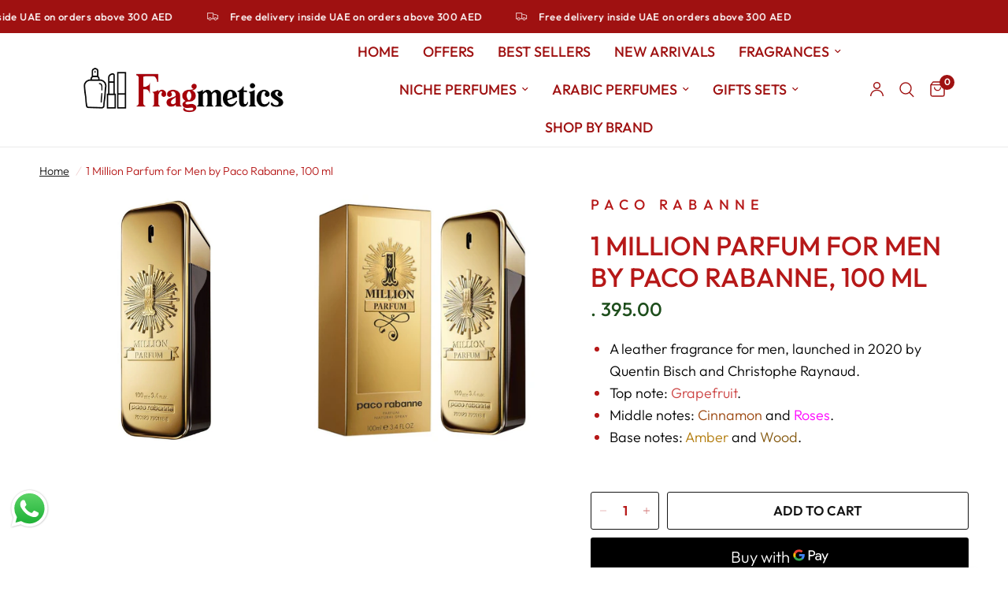

--- FILE ---
content_type: image/svg+xml
request_url: https://judgeme-public-images.imgix.net/judgeme/medals-mono/tran/diamond.svg?auto=format
body_size: 16924
content:
<?xml version="1.0" encoding="utf-8"?>
<svg xmlns="http://www.w3.org/2000/svg" width="108" height="108" viewBox="0 0 108 108" fill="none">
<path d="M73.4953 100.499C73.4328 100.499 73.3716 100.481 73.3196 100.447C73.2676 100.413 73.2272 100.364 73.2036 100.306C73.187 100.268 73.1781 100.228 73.1775 100.186C73.1769 100.145 73.1846 100.104 73.2001 100.066C73.2156 100.027 73.2386 99.9925 73.2678 99.963C73.297 99.9335 73.3319 99.91 73.3703 99.8939C78.1493 97.8624 81.7927 95.7999 84.8317 93.4075C86.1128 92.495 87.3247 91.4908 88.4576 90.4031C88.93 89.9769 89.3988 89.5472 89.8781 89.1278C90.3609 88.6466 90.8437 88.1172 91.3125 87.6016C91.58 87.3094 91.8439 87.0138 92.1148 86.7251L93.2332 85.5082C93.452 85.2435 93.6673 84.9582 93.8827 84.6695L96.2201 81.5758L98.2449 78.2759C98.429 77.9802 98.6131 77.6812 98.7833 77.3753L99.4987 75.904C99.6654 75.5603 99.846 75.2165 100.009 74.8728C100.322 74.2334 100.634 73.5975 100.926 72.9478L102.062 69.8541C102.124 69.672 102.197 69.4863 102.267 69.3042C102.388 68.981 102.513 68.6545 102.614 68.3245L103.031 66.7295C103.125 66.348 103.225 65.9698 103.326 65.5883C103.507 64.9008 103.673 64.2133 103.837 63.543L104.333 60.2981C104.336 60.2541 104.348 60.2111 104.368 60.1718C104.388 60.1326 104.417 60.098 104.451 60.0703C104.486 60.0426 104.526 60.0224 104.569 60.0109C104.612 59.9994 104.657 59.997 104.701 60.0037C104.745 60.0105 104.787 60.0262 104.825 60.05C104.862 60.0738 104.894 60.1051 104.919 60.1419C104.943 60.1787 104.96 60.2201 104.967 60.2636C104.975 60.3071 104.973 60.3516 104.962 60.3943L104.458 63.6564C104.306 64.368 104.111 65.0589 103.941 65.7464C103.84 66.1245 103.739 66.5026 103.646 66.8808L103.229 68.4826C103.132 68.8264 103 69.1701 102.882 69.5138C102.812 69.6926 102.746 69.8576 102.68 70.0535L101.534 73.1472C101.235 73.8347 100.916 74.4672 100.6 75.1134C100.43 75.4572 100.252 75.8009 100.093 76.1447L99.3702 77.6331C99.1861 77.9768 98.9951 78.269 98.8041 78.5749L96.7654 81.8955L94.414 85.0132C94.1918 85.3089 93.9695 85.6045 93.7194 85.8863L92.5872 87.1651C92.3163 87.4538 92.0523 87.746 91.7884 88.0347C91.316 88.5538 90.8263 89.0935 90.3157 89.5988C89.826 90.0285 89.3606 90.4547 88.8918 90.8809C87.7418 91.9832 86.5113 93 85.2102 93.9231C82.1434 96.3293 78.455 98.4295 73.6204 100.485C73.58 100.498 73.5375 100.502 73.4953 100.499Z" fill="black"/>
<path d="M104.471 78C105.107 76.8149 105.555 75.6298 105.465 74.4786C105.448 73.4324 105.05 72.423 104.337 71.6174C103.832 71.0973 103.188 70.7117 102.472 70.5C102.231 71.0415 102.07 71.611 101.992 72.193C101.928 72.6946 101.928 73.2015 101.992 73.7032C102.027 74.289 102.156 74.8665 102.375 75.4165C102.793 76.4491 103.521 77.3464 104.471 78Z" fill="black"/>
<path d="M99.9436 73.6759C100.858 73.2949 101.591 72.5671 101.988 71.6462C102.209 71.1868 102.364 70.6977 102.449 70.1938C101.77 70.0173 101.066 69.9608 100.368 70.0267C99.0973 70.1583 97.8972 70.6858 96.9319 71.5372C96.348 71.9594 95.8265 72.4644 95.3832 73.0368C95.4938 73.084 97.5492 74.6635 99.9436 73.6759Z" fill="black"/>
<path d="M101.763 82C103.226 79.8562 103.299 77.2842 102.207 75.7568C101.808 75.2041 101.274 74.7704 100.661 74.5C100.393 75.0101 100.196 75.5565 100.075 76.1233C99.8587 77.1765 99.8768 78.2668 100.128 79.3116C100.41 80.3527 100.978 81.2866 101.763 82Z" fill="black"/>
<path d="M97.7074 77.83C99.8683 77.1413 100.369 75.0097 100.43 74.8444C99.792 74.6185 99.1186 74.502 98.4395 74.5C97.2006 74.507 95.9941 74.8846 94.985 75.5813C94.3921 75.9295 93.8475 76.3496 93.3644 76.8313C93.4639 76.8968 95.3084 78.5187 97.7074 77.83Z" fill="black"/>
<path d="M98.8847 86C100.555 84.1653 100.838 81.7993 99.894 80.3035C99.5456 79.7564 99.05 79.3065 98.4576 79C98.1418 79.4456 97.8926 79.9303 97.7171 80.4404C97.3996 81.3877 97.3205 82.3921 97.4863 83.3734C97.6715 84.3593 98.1576 85.2724 98.8847 86Z" fill="black"/>
<path d="M95.4812 81.4307C97.6277 80.9864 98.3431 79.1365 98.4111 78.9906C97.8125 78.7368 97.1683 78.5778 96.5079 78.521C95.2995 78.4244 94.0871 78.6628 93.0378 79.2032C92.4326 79.4754 91.8648 79.8086 91.3457 80.1963C91.4351 80.2598 93.0736 81.8463 95.4812 81.4307Z" fill="black"/>
<path d="M95.5135 90C97.3336 88.3181 97.8201 85.987 97.0501 84.4195C96.7611 83.8459 96.3191 83.3561 95.7691 83C94.7584 84.2049 94.2662 85.7359 94.3935 87.2787C94.4828 88.2714 94.8721 89.2173 95.5135 90Z" fill="black"/>
<path d="M92.4792 84.9808C94.4613 84.6954 95.3088 82.8791 95.3831 82.7313C94.8613 82.4233 94.2903 82.2064 93.6948 82.0901C92.5998 81.8882 91.4688 82.0278 90.4567 82.4896C89.8834 82.7272 89.3359 83.0219 88.8224 83.3692C88.9068 83.4431 90.2507 85.2024 92.4792 84.9808Z" fill="black"/>
<path d="M91.669 93.5001C92.5581 92.8116 93.2281 91.8789 93.5973 90.8156C93.9353 89.9264 93.9588 88.948 93.6637 88.0436C93.4384 87.4413 93.0589 86.9089 92.5633 86.5001C91.4709 87.6158 90.8535 89.1128 90.8411 90.6756C90.8362 91.6779 91.124 92.6597 91.669 93.5001Z" fill="black"/>
<path d="M89.7804 88.5C91.7514 88.3813 92.7732 86.6602 92.8598 86.5136C92.372 86.1528 91.8259 85.88 91.2456 85.7072C90.1797 85.4009 89.0458 85.435 87.9999 85.8049C87.4121 86.0012 86.8429 86.2501 86.2991 86.5485C86.3718 86.6288 87.5392 88.5139 89.7804 88.5Z" fill="black"/>
<path d="M87.8694 96.5001C88.3236 96.1895 88.7428 95.8312 89.1195 95.4316C89.4467 95.0407 89.7189 94.6078 89.9289 94.1446C90.3294 93.3406 90.4388 92.4245 90.2388 91.55C90.0799 90.9633 89.7675 90.4286 89.3331 90.0001C88.1905 90.9469 87.4713 92.3027 87.3321 93.7724C87.238 94.7142 87.4248 95.6626 87.8694 96.5001Z" fill="black"/>
<path d="M86.3173 91.499C88.1371 91.5438 89.2376 90.2105 89.3271 90.0939C88.9096 89.7587 88.4307 89.4917 87.9117 89.3046C85.6643 88.5064 83.6688 89.5199 83.271 89.6036C83.3307 89.6903 84.2522 91.3375 86.3173 91.499Z" fill="black"/>
<path d="M84.1409 99.0001C85.0339 98.5297 85.7702 97.8135 86.261 96.9378C86.7049 96.2175 86.8846 95.3679 86.7699 94.5318C86.6691 93.9675 86.4203 93.4393 86.0486 93.0001C85.4678 93.3881 84.9732 93.8896 84.5953 94.4738C84.2174 95.058 83.9641 95.7125 83.851 96.3972C83.6888 97.2742 83.7896 98.1791 84.1409 99.0001Z" fill="black"/>
<path d="M82.6068 93.9788C84.4486 94.1739 85.6938 92.9609 85.7944 92.8542C85.4066 92.4912 84.9501 92.1901 84.4451 91.9643C82.2322 90.9738 80.151 91.8668 79.7383 91.9277C79.7764 91.9856 80.5846 93.7198 82.6068 93.9788Z" fill="black"/>
<path d="M80.4694 101C82.2647 100.062 83.383 98.4585 83.262 96.9923C83.2145 96.4547 83.0237 95.9395 82.7094 95.5C82.1349 95.8101 81.6307 96.2349 81.2285 96.7478C80.8262 97.2608 80.5344 97.8509 80.3713 98.4813C80.1715 99.314 80.2054 100.185 80.4694 101Z" fill="black"/>
<path d="M79.4083 96.4418C80.0066 96.5463 80.6205 96.5099 81.2027 96.3354C81.785 96.1609 82.3199 95.853 82.7663 95.4355C82.406 94.9763 81.9707 94.5833 81.4792 94.2738C79.3426 92.9419 77.0785 93.704 76.7102 93.8409C76.754 93.926 77.392 95.9942 79.4083 96.4418Z" fill="black"/>
<path d="M54.5774 103.999C48.8373 104.029 43.1386 103.025 37.7519 101.035C34.0811 99.8111 30.352 97.8855 26.0231 94.9832L23.3737 92.9991C22.7928 92.575 22.2441 92.1084 21.732 91.603C21.4509 91.3382 21.1698 91.0734 20.8751 90.8224C19.5805 89.683 18.3676 88.4535 17.2454 87.143C16.9232 86.7991 16.5976 86.4209 16.272 86.0667C16.2356 86.0385 16.2058 86.0025 16.1847 85.9615C16.1635 85.9205 16.1516 85.8753 16.1498 85.8291C16.1479 85.783 16.1562 85.737 16.1739 85.6944C16.1917 85.6518 16.2185 85.6136 16.2526 85.5825C16.2866 85.5514 16.327 85.5282 16.371 85.5144C16.4149 85.5007 16.4613 85.4967 16.507 85.5029C16.5526 85.5091 16.5963 85.5252 16.6351 85.5501C16.6738 85.575 16.7067 85.6082 16.7313 85.6472C17.0603 86.0094 17.3871 86.3716 17.7115 86.7338C18.815 88.022 20.0072 89.2308 21.2795 90.3513C21.5846 90.6126 21.8725 90.8843 22.1604 91.156C22.6533 91.6415 23.1815 92.0898 23.7404 92.497L26.3865 94.4812C30.6502 97.3387 34.3348 99.23 37.961 100.434C45.8442 103.387 54.7556 104.12 63.7253 102.562C63.7658 102.555 63.8073 102.556 63.8475 102.565C63.8877 102.573 63.9257 102.59 63.9595 102.614C63.9932 102.637 64.022 102.668 64.0441 102.702C64.0663 102.737 64.0814 102.776 64.0886 102.817C64.0958 102.857 64.095 102.899 64.0861 102.939C64.0773 102.979 64.0606 103.018 64.037 103.051C64.0135 103.085 63.9835 103.114 63.9488 103.136C63.9142 103.159 63.8755 103.174 63.835 103.181C60.7781 103.719 57.6809 103.993 54.5774 103.999Z" fill="black"/>
<path d="M46.9346 107.847C47.6124 107.96 48.3022 108.01 48.9924 107.998C49.6309 107.946 50.2588 107.822 50.8601 107.628C51.9253 107.323 52.8357 106.709 53.4369 105.89C53.8136 105.323 54.008 104.679 53.9997 104.025C52.1631 103.881 50.3347 104.367 48.9083 105.378C47.9836 106.015 47.297 106.873 46.9346 107.847Z" fill="black"/>
<path d="M49.9789 102.628C51.5299 104.32 53.8119 103.986 54 103.95C53.9554 103.237 53.7922 102.537 53.5173 101.881C52.3071 99.0492 49.6134 98.2687 49.1733 98.0001C49.1591 98.1199 48.3322 100.599 49.9789 102.628Z" fill="black"/>
<path d="M42.3925 106.713C42.9749 106.887 43.5804 106.984 44.1914 107C44.7523 106.995 45.3104 106.926 45.8541 106.797C46.82 106.594 47.6807 106.082 48.2881 105.348C48.67 104.835 48.8996 104.235 48.9532 103.611C48.1594 103.461 47.3414 103.463 46.5486 103.618C45.7558 103.773 45.0048 104.078 44.3411 104.514C43.4773 105.053 42.8 105.817 42.3925 106.713Z" fill="black"/>
<path d="M45.1709 101.868C46.5233 103.6 48.7619 103.509 48.9505 103.495C48.9708 102.822 48.8745 102.151 48.6658 101.511C47.7547 98.706 45.1887 97.798 44.7937 97.5001C44.7687 97.5947 43.7366 99.8875 45.1709 101.868Z" fill="black"/>
<path d="M37.3458 105.504C38.4663 105.972 39.6979 106.113 40.8962 105.91C41.9051 105.789 42.8392 105.32 43.536 104.585C43.9839 104.069 44.2859 103.443 44.4112 102.773C43.6149 102.527 42.7762 102.446 41.9471 102.535C41.118 102.624 40.3159 102.88 39.5904 103.288C38.6432 103.797 37.8639 104.566 37.3458 105.504Z" fill="black"/>
<path d="M40.9132 100.622C42.0444 102.377 44.1838 102.5 44.3665 102.5C44.4477 101.87 44.418 101.232 44.2786 100.611C43.6709 97.8842 41.3031 96.7864 40.9413 96.5001C40.7176 96.9303 40.559 97.3895 40.4705 97.8637C40.2505 98.8042 40.4089 99.7907 40.9132 100.622Z" fill="black"/>
<path d="M32.8037 103.327C33.3352 103.608 33.9161 103.798 34.5189 103.887C35.0699 103.985 35.6317 104.02 36.1917 103.989C37.1741 103.968 38.1173 103.623 38.8563 103.016C39.337 102.584 39.6866 102.04 39.8691 101.439C39.1263 101.143 38.3267 100.994 37.52 101C36.7132 101.007 35.9164 101.168 35.1789 101.475C34.2192 101.873 33.3968 102.515 32.8037 103.327Z" fill="black"/>
<path d="M36.6813 99.3971C37.5771 101.171 39.5589 101.48 39.7353 101.5C39.8722 100.908 39.9044 100.298 39.8304 99.6956C39.5114 97.0696 37.4109 95.7582 37.0783 95.5C36.836 95.8892 36.6476 96.3088 36.5184 96.7476C36.2284 97.619 36.2867 98.5669 36.6813 99.3971Z" fill="black"/>
<path d="M28.2617 101.011C30.4006 102.265 32.7819 102.312 34.1828 101.235C34.6943 100.832 35.0892 100.301 35.3271 99.6965C34.6337 99.3208 33.8702 99.0912 33.084 99.0221C32.2978 98.9531 31.5057 99.046 30.7571 99.295C29.782 99.6259 28.9181 100.22 28.2617 101.011Z" fill="black"/>
<path d="M32.502 97.4922C33.1607 99.4375 34.929 99.9601 35.0792 100C35.2568 99.3956 35.3401 98.7607 35.3255 98.1237C35.2615 95.3655 33.4965 93.7469 33.1767 93.5001C33.1351 93.569 31.8017 95.3873 32.502 97.4922Z" fill="black"/>
<path d="M24.2242 98.3813C26.0679 99.5848 28.2289 99.8411 29.6066 99.0346C30.1079 98.7334 30.5144 98.315 30.785 97.8217C30.1838 97.4497 29.5062 97.1964 28.7945 97.0775C28.0829 96.9587 27.3524 96.9768 26.6486 97.1309C25.7331 97.3367 24.8951 97.7688 24.2242 98.3813Z" fill="black"/>
<path d="M28.3784 95.0106C28.8991 96.8113 30.6973 97.453 30.8535 97.5C31.0902 96.9832 31.2335 96.431 31.2771 95.8673C31.4541 93.3947 29.7253 91.762 29.4337 91.5C29.3712 91.5705 27.8334 93.0454 28.3784 95.0106Z" fill="black"/>
<path d="M20.6915 95.6216C22.2945 96.9079 24.2181 97.3673 25.5454 96.6861C26.0349 96.4219 26.4485 96.0393 26.7476 95.5741C26.4783 95.4379 25.0581 94.234 23.0351 94.554C22.1677 94.6845 21.3553 95.0546 20.6915 95.6216Z" fill="black"/>
<path d="M24.7818 92.8644C24.9062 93.4432 25.1831 93.9856 25.5885 94.4448C25.994 94.904 26.5157 95.2662 27.1087 95.5001C27.4009 95.0179 27.5966 94.4921 27.6867 93.9473C28.1118 91.5398 26.4822 89.7827 26.1951 89.5001C26.1317 89.575 24.4089 90.8928 24.7818 92.8644Z" fill="black"/>
<path d="M17.1588 92.538C18.7737 94.1684 20.7318 94.9721 22.3142 94.2103C22.8697 93.9534 23.3535 93.5508 23.7196 93.0408C23.3225 92.7073 22.8981 92.4116 22.4515 92.1571C21.638 91.6744 20.7097 91.4495 19.7781 91.5095C18.8294 91.5801 17.9201 91.9372 17.1588 92.538Z" fill="black"/>
<path d="M21.7118 90.2203C21.782 91.0026 22.0924 91.7393 22.5957 92.3182C22.8628 92.5985 23.1729 92.829 23.5128 93C23.7986 92.5456 24.0059 92.0413 24.1253 91.5105C24.2667 90.7308 24.2565 89.929 24.0955 89.1536C23.9344 88.3782 23.6258 87.6455 23.1883 87C23.1221 87.0734 21.5562 88.2378 21.7118 90.2203Z" fill="black"/>
<path d="M10.633 77.9931C10.5711 77.9932 10.5104 77.9765 10.4579 77.9449C10.4055 77.9132 10.3634 77.868 10.3364 77.8144L8.84652 74.8406C8.76435 74.6653 8.67502 74.4968 8.58927 74.325C8.42134 73.9984 8.25699 73.6683 8.1105 73.3349L7.51739 71.7775C7.37805 71.3993 7.23513 71.0246 7.08864 70.6499C6.83496 69.9898 6.58128 69.3298 6.35261 68.6628L5.49511 65.4484C5.44509 65.2559 5.39507 65.0703 5.34147 64.8812C5.24501 64.5374 5.15211 64.1936 5.08065 63.8292L4.30175 58.92L4.03735 53.9454C4.03735 53.5638 4.06236 53.1994 4.0838 52.8384L4.30175 48.9708C4.37678 48.242 4.49469 47.5235 4.60902 46.8291C4.67334 46.4474 4.73408 46.0624 4.79124 45.6774C5.00473 44.1177 5.34399 42.5763 5.80596 41.0672C5.97388 40.4518 6.14538 39.8365 6.29902 39.2142C7.52811 35.6732 9.28599 31.1318 12.0157 27.1474C12.0387 27.112 12.0687 27.0813 12.1042 27.0573C12.1396 27.0332 12.1797 27.0162 12.222 27.0073C12.2644 26.9983 12.3082 26.9976 12.3508 27.0052C12.3935 27.0128 12.4341 27.0286 12.4704 27.0515C12.5066 27.0744 12.5377 27.1041 12.5618 27.1388C12.5859 27.1735 12.6026 27.2124 12.6109 27.2534C12.6191 27.2944 12.6187 27.3365 12.6098 27.3773C12.6009 27.4182 12.5835 27.4569 12.5588 27.4912C9.86124 31.4172 8.12479 35.9104 6.91357 39.3861C6.76708 39.9843 6.59557 40.6065 6.42407 41.2288C5.97327 42.7104 5.64003 44.2228 5.42722 45.753C5.37006 46.1518 5.30575 46.5403 5.24143 46.9287C5.13067 47.6163 5.01276 48.3211 4.94131 49.0155L4.74122 52.8728C4.71978 53.2166 4.69835 53.581 4.69477 53.9316L4.9556 58.8581L5.73092 63.7226C5.79524 64.0492 5.88813 64.3861 5.98103 64.723C6.03462 64.9121 6.08822 65.1046 6.13467 65.2972L6.9886 68.4875C7.20655 69.1269 7.45665 69.7801 7.70318 70.4333C7.8461 70.808 7.99259 71.1862 8.13194 71.5644L8.72147 73.1114C8.85724 73.4208 9.01802 73.7371 9.17881 74.0534L9.4432 74.5759L10.9295 77.5497C10.9528 77.5975 10.9633 77.6502 10.96 77.7029C10.9566 77.7557 10.9396 77.8068 10.9105 77.8516C10.8813 77.8964 10.841 77.9334 10.7932 77.9593C10.7453 77.9853 10.6915 77.9993 10.6366 78L10.633 77.9931Z" fill="black"/>
<path d="M0.504639 63.5C0.61987 64.6934 1.10345 65.8293 1.89604 66.7681C2.51595 67.5814 3.41922 68.1653 4.44926 68.4185C5.15137 68.5576 5.88027 68.5181 6.56071 68.3041C6.3863 67.4991 6.03871 66.736 5.53926 66.0616C5.03981 65.3873 4.39901 64.8158 3.65616 64.3824C2.72097 63.8033 1.62468 63.4964 0.504639 63.5Z" fill="black"/>
<path d="M6.58189 64.1872C5.46884 66.2117 6.45428 68.3265 6.54644 68.5001C7.19473 68.237 7.79415 67.8629 8.31881 67.3938C10.63 65.3404 10.4669 62.5062 10.5981 62.0001C10.5059 62.0181 7.8899 61.9856 6.58189 64.1872Z" fill="black"/>
<path d="M0 58.5C0.013025 59.7152 0.38553 60.902 1.07446 61.9234C1.60528 62.8018 2.44185 63.4742 3.43829 63.8233C4.12288 64.0283 4.85219 64.0554 5.5514 63.9021C5.46297 63.0736 5.19772 62.2713 4.77204 61.5447C4.34637 60.8181 3.76932 60.1826 3.07655 59.6776C2.18804 59.0151 1.12133 58.6068 0 58.5Z" fill="black"/>
<path d="M5.81889 59.6258C4.48121 61.3634 5.27335 63.3358 5.34061 63.5001C6.03043 63.3207 6.68116 63.0371 7.26493 62.6615C9.82445 61.0279 9.98138 58.445 10.0935 58.0089C9.5532 57.9808 9.01118 58.0203 8.48303 58.1263C7.41335 58.3002 6.45931 58.8372 5.81889 59.6258Z" fill="black"/>
<path d="M0.00348406 53.5001C-0.069988 55.9265 1.02541 58.0241 2.6418 58.7146C3.24028 58.9667 3.89704 59.0542 4.54205 58.9678C4.53781 58.1938 4.37299 57.4289 4.05771 56.7199C3.74243 56.011 3.28333 55.3729 2.70859 54.8448C1.94866 54.1617 1.01307 53.6966 0.00348406 53.5001Z" fill="black"/>
<path d="M5.51898 55.2877C4.09221 56.8533 4.63439 58.8355 4.68432 59.0001C5.33934 58.8844 5.96886 58.6652 6.54626 58.3517C7.35196 57.8848 8.041 57.2594 8.56615 56.5183C9.09131 55.7772 9.44017 54.938 9.58884 54.058C9.47113 54.0547 7.06703 53.6011 5.51898 55.2877Z" fill="black"/>
<path d="M0.542001 48.5001C0.317128 50.9707 1.11781 53.2015 2.66126 54.0598C3.23998 54.3706 3.88838 54.5215 4.54202 54.4976C4.49773 54.1501 4.75667 51.9228 3.11782 50.1228C2.42419 49.3478 1.53206 48.7857 0.542001 48.5001Z" fill="black"/>
<path d="M5.72318 50.493C4.28503 51.8811 4.51962 53.8459 4.62161 54.0001C5.22483 53.9453 5.81381 53.7876 6.36235 53.5341C7.151 53.1512 7.84714 52.6058 8.40375 51.9349C8.96037 51.2639 9.3645 50.483 9.58884 49.6448C9.48004 49.6314 7.31432 48.9977 5.72318 50.493Z" fill="black"/>
<path d="M1.16049 43.5C0.722347 45.7999 1.2358 47.9543 2.71797 48.9115C3.2515 49.2556 3.86565 49.4582 4.50136 49.5C4.46713 49.1618 4.91212 47.0986 3.50526 45.2621C2.90662 44.4689 2.09402 43.8582 1.16049 43.5Z" fill="black"/>
<path d="M6.04908 46.2291C4.40094 47.4328 4.4913 49.33 4.58527 49.5001C5.20197 49.5008 5.81389 49.4003 6.39244 49.2033C7.23642 48.8994 8.0019 48.4355 8.63942 47.8416C9.27693 47.2478 9.7723 46.5371 10.0935 45.7556C9.99593 45.7456 7.83817 44.9454 6.04908 46.2291Z" fill="black"/>
<path d="M2.8401 38.5C2.23214 40.8277 2.47004 43.0899 3.80822 44.2229C4.27468 44.6278 4.82736 44.8952 5.41405 45C5.49586 44.4646 5.54114 43.9233 5.54952 43.3804C5.57491 42.3751 5.33632 41.3829 4.86225 40.5226C4.3762 39.6515 3.67492 38.95 2.8401 38.5Z" fill="black"/>
<path d="M7.23111 41.5917C6.53124 42.0803 6.0022 42.7989 5.72526 43.637C5.58982 44.0667 5.53264 44.5198 5.55677 44.9721C6.14525 45.0374 6.74004 44.9882 7.31184 44.827C8.12711 44.5699 8.88406 44.1387 9.53604 43.5599C10.188 42.9811 10.7212 42.2669 11.1028 41.4615C10.9834 41.4206 9.04234 40.3644 7.23111 41.5917Z" fill="black"/>
<path d="M4.11036 34.5C3.22414 36.5123 3.3218 38.5246 4.65294 39.6716C5.1071 40.0726 5.66532 40.358 6.27346 40.5C6.42781 40.0345 6.5118 39.5514 6.52305 39.0646C6.64116 38.176 6.4804 37.2747 6.06005 36.4687C5.62615 35.6534 4.94961 34.9702 4.11036 34.5Z" fill="black"/>
<path d="M8.41474 37.3929C7.69717 37.7735 7.13097 38.4032 6.81471 39.1724C6.67171 39.5699 6.58615 39.9871 6.56079 40.4105C7.11269 40.5221 7.67946 40.5295 8.23386 40.4322C8.77716 40.3349 9.29912 40.1368 9.77476 39.8474C10.2086 39.6124 10.6129 39.3227 10.9783 38.9847C11.4183 38.5856 11.8002 38.1223 12.1122 37.6095C12.0252 37.5662 10.2582 36.4147 8.41474 37.3929Z" fill="black"/>
<path d="M6.28077 30.5C5.83071 31.351 5.58063 32.3028 5.55139 33.276C5.56988 34.1155 5.85505 34.9243 6.36145 35.5735C6.71907 35.9973 7.17493 36.3165 7.68466 36.5C8.16524 35.2395 8.203 33.8403 7.79116 32.5532C7.48598 31.7303 6.96155 31.0174 6.28077 30.5Z" fill="black"/>
<path d="M9.54127 33.7404C9.15197 33.8989 8.7974 34.1275 8.49646 34.4142C8.26502 34.6644 8.07047 34.9444 7.91834 35.2462C7.7476 35.5904 7.63025 35.957 7.57007 36.3343C8.09649 36.4765 8.64469 36.5278 9.18952 36.4859C10.1853 36.3752 11.1259 35.9853 11.8956 35.3641C12.3576 35.0398 12.7703 34.6542 13.1215 34.2188C13.0274 34.175 11.415 33.0094 9.54127 33.7404Z" fill="black"/>
<path d="M18.4835 19.9999C18.4096 20 18.338 19.974 18.2808 19.9264C18.249 19.8994 18.2228 19.8662 18.2037 19.8288C18.1845 19.7914 18.1729 19.7505 18.1693 19.7085C18.1658 19.6664 18.1705 19.6241 18.1832 19.584C18.1958 19.5438 18.2162 19.5066 18.243 19.4745C18.8604 18.7544 19.5275 18.0801 20.239 17.4568L20.6307 17.1066C20.9296 16.8438 21.2147 16.5706 21.4999 16.3009C22.0126 15.791 22.5516 15.3092 23.1146 14.8577C23.481 14.5868 23.8429 14.3089 24.2002 14.024C25.5854 12.9077 27.0456 11.8917 28.5701 10.9836L29.9856 10.1324C30.457 9.81643 30.9534 9.54108 31.4697 9.3092L34.4311 7.85201C35.0729 7.52405 35.7378 7.24539 36.4203 7.01833C36.7638 6.88873 37.1452 6.75912 37.5025 6.6155C37.8597 6.47189 38.1896 6.3668 38.5091 6.23719C39.2127 5.9467 39.9375 5.71247 40.6769 5.53662C49.537 3.00756 58.6068 2.82891 66.8863 5.02871C66.967 5.05008 67.036 5.10323 67.0782 5.17647C67.1204 5.24972 67.1323 5.33706 67.1114 5.41928C67.0904 5.50149 67.0383 5.57186 66.9664 5.61488C66.8946 5.65791 66.8089 5.67008 66.7283 5.64871C58.5552 3.47694 49.5989 3.65208 40.828 6.16013C40.113 6.33166 39.4124 6.56005 38.7324 6.84319C38.3888 6.97279 38.0453 7.1024 37.7189 7.2215C37.3925 7.34059 36.9974 7.49822 36.6264 7.62783C35.9643 7.84203 35.3189 8.10665 34.6957 8.41947L31.7033 9.89068C31.2125 10.1126 30.7403 10.375 30.2913 10.6753L28.8759 11.551C27.3763 12.4468 25.9402 13.4488 24.5781 14.5495C24.2345 14.8262 23.8635 15.1029 23.5028 15.3726C22.9533 15.8111 22.4269 16.2788 21.9259 16.7738C21.6373 17.0505 21.3453 17.3237 21.0464 17.59L20.6616 17.9402C19.973 18.5449 19.3256 19.1968 18.724 19.8913C18.6942 19.9263 18.6572 19.9542 18.6156 19.973C18.5741 19.9918 18.529 20.001 18.4835 19.9999Z" fill="black"/>
<path d="M28.9842 5.50006C26.5592 6.78305 25.0419 8.95671 25.2532 10.9678C25.3398 11.7029 25.6107 12.4028 26.0396 13.0001C26.3237 12.7102 28.4645 11.5863 29.0916 8.90722C29.3631 7.78299 29.3259 6.60418 28.9842 5.50006Z" fill="black"/>
<path d="M30.1529 11.5875C27.9715 11.1266 26.3252 12.627 26.2429 12.8211C26.6654 13.3397 27.1765 13.7774 27.752 14.1136C28.5898 14.5907 29.5181 14.8831 30.4758 14.9715C31.4335 15.0599 32.3989 14.9423 33.3083 14.6264C33.25 14.519 32.5126 12.1107 30.1529 11.5875Z" fill="black"/>
<path d="M33.6645 3.5C31.0563 4.56168 29.2343 6.46916 29.2716 8.4545C29.2906 9.17577 29.5049 9.88024 29.8938 10.5C30.2142 10.2452 32.5579 9.33215 33.4596 6.82305C33.8464 5.754 33.9173 4.60465 33.6645 3.5Z" fill="black"/>
<path d="M34.105 9.67827C32.0832 9.04041 30.3781 10.306 30.2804 10.4882C30.637 11.0122 31.083 11.4692 31.5979 11.8382C32.3541 12.3613 33.2118 12.7191 34.1152 12.8883C35.0185 13.0575 35.9473 13.0344 36.8411 12.8203C36.8007 12.7225 36.3054 10.3904 34.105 9.67827Z" fill="black"/>
<path d="M38.3053 2.00012C35.8231 2.76166 33.9614 4.30782 33.8231 6.11111C33.7741 6.76091 33.906 7.4115 34.2061 8.00012C34.5252 7.80232 36.7628 7.15617 37.823 4.98364C38.2815 4.05084 38.4486 3.01699 38.3053 2.00012Z" fill="black"/>
<path d="M38.3507 7.82879C37.4801 7.46085 36.515 7.39982 35.6069 7.65529C35.1371 7.77184 34.6974 7.99094 34.3177 8.29762C34.634 8.89146 35.0511 9.42274 35.5492 9.86652C36.2826 10.4931 37.1352 10.9561 38.0527 11.2263C38.9703 11.4964 39.9326 11.5676 40.8785 11.4354C40.8425 11.3173 40.5616 8.80705 38.3507 7.82879Z" fill="black"/>
<path d="M43.398 1.00006C41.0404 1.52705 39.2048 2.83117 38.9118 4.62226C38.8045 5.25238 38.8637 5.8993 39.0836 6.50006C39.5892 6.32603 40.0811 6.11533 40.5554 5.86968C41.4433 5.4188 42.1812 4.72399 42.6806 3.86847C43.1876 2.99827 43.4362 2.00401 43.398 1.00006Z" fill="black"/>
<path d="M42.794 6.45859C41.9846 6.04733 41.0578 5.90739 40.158 6.06053C39.6958 6.1352 39.2541 6.30033 38.8597 6.54588C39.1115 7.1157 39.4645 7.6381 39.9027 8.08923C40.559 8.72379 41.3427 9.2205 42.2051 9.54847C43.0675 9.87645 43.9902 10.0287 44.9158 9.99571C44.8906 9.87001 44.8367 7.5515 42.794 6.45859Z" fill="black"/>
<path d="M48.4486 0C47.3135 0.104686 46.2181 0.453302 45.2442 1.01971C44.8322 1.26962 44.4635 1.57924 44.1512 1.93746C43.8688 2.29914 43.6577 2.70687 43.5281 3.14072C43.3597 3.75005 43.3597 4.39067 43.5281 5C44.0653 4.88515 44.5889 4.71889 45.0911 4.50374C46.0389 4.14729 46.8586 3.53706 47.4517 2.74643C48.0498 1.93959 48.3955 0.987147 48.4486 0Z" fill="black"/>
<path d="M47.211 5.62395C46.6624 5.26906 46.018 5.05681 45.3469 5.00995C44.6759 4.96309 44.0035 5.08338 43.4019 5.35793C43.5903 5.89737 43.8822 6.40216 44.264 6.84894C44.8456 7.47714 45.561 7.9916 46.3669 8.3613C47.1728 8.731 48.0526 8.94829 48.9533 9.00006C48.9352 8.89825 49.0975 6.79639 47.211 5.62395Z" fill="black"/>
<path d="M53.4953 0C50.9869 0.0383721 48.8508 0.959303 48.1926 2.66163C47.9573 3.24839 47.8874 3.88117 47.9896 4.5C48.5514 4.44506 49.1029 4.3207 49.6292 4.13023C50.6275 3.8688 51.5225 3.34406 52.2054 2.61977C52.8968 1.87907 53.3446 0.969795 53.4953 0V0Z" fill="black"/>
<path d="M51.7386 5.25436C51.139 4.77542 50.3865 4.50912 49.6071 4.50006C49.212 4.51651 48.8215 4.58929 48.4486 4.71602C48.5626 5.2274 48.7709 5.71501 49.0637 6.15577C49.3548 6.5885 49.7214 6.96967 50.1473 7.28253C50.9588 7.91811 51.9293 8.33792 52.9622 8.50006C52.9622 8.40617 53.2876 6.49067 51.7386 5.25436Z" fill="black"/>
<path d="M58.0373 0.0368138C56.9597 -0.0716726 55.8708 0.0603767 54.8539 0.422862C53.9973 0.789271 53.2936 1.42582 52.8569 2.22914C52.5819 2.77967 52.4562 3.38919 52.4919 4C54.0034 3.97264 55.457 3.43112 56.599 2.46998C57.3098 1.81013 57.8093 0.96527 58.0373 0.0368138Z" fill="black"/>
<path d="M55.9457 4.9518C54.5351 3.54757 52.6447 4.10926 52.486 4.11954C52.5575 4.67082 52.7322 5.20553 53.0019 5.69845C53.5827 6.78416 54.4738 7.3253 55.2566 7.81507C55.7794 8.11663 56.3441 8.3472 56.9342 8.50006C56.9414 8.40074 57.4681 6.41084 55.9457 4.9518Z" fill="black"/>
<path d="M62.0747 0.636431C60.0861 0.154404 58.225 1.00402 57.4564 2.33913C57.1824 2.83748 57.0348 3.40259 57.028 3.97941C58.341 4.10099 59.6479 3.68256 60.6781 2.81075C61.3352 2.24746 61.8211 1.49111 62.0747 0.636431Z" fill="black"/>
<path d="M59.8392 5.03904C58.7575 3.74791 57.1643 4.02507 57.028 4.02507C57.0478 4.55682 57.1527 5.0807 57.3379 5.57306C57.6907 6.47205 58.2935 7.22752 59.0613 7.73282C59.4869 8.03148 59.936 8.28824 60.4034 8.50006C60.422 8.4088 60.9923 6.56676 59.8392 5.03904Z" fill="black"/>
<path d="M104.66 50.5001C104.58 50.4993 104.504 50.4682 104.446 50.413C104.388 50.3578 104.354 50.2826 104.349 50.2029L104.257 48.5665L103.52 43.7358L102.304 39.0009L100.623 34.4094L98.9569 30.9418C98.8066 30.6275 98.6564 30.3132 98.4958 30.0058L97.6523 28.6393C97.4542 28.3181 97.2596 27.9936 97.0615 27.6656C96.6961 27.0575 96.3306 26.4494 95.9413 25.8584C90.7571 18.4382 84.002 12.6408 76.3862 9.09469C76.3489 9.07779 76.3153 9.0536 76.2875 9.02354C76.2596 8.99348 76.2381 8.95816 76.2241 8.91965C76.2101 8.88113 76.2039 8.84021 76.2059 8.79928C76.208 8.75836 76.2182 8.71825 76.2359 8.68132C76.2708 8.60656 76.3338 8.54854 76.4111 8.51977C76.4884 8.49101 76.5739 8.49382 76.6492 8.52758C84.3537 12.1215 91.2045 17.9907 96.457 25.5031C96.8566 26.1112 97.2288 26.7261 97.5977 27.3411C97.7923 27.6827 97.987 27.9902 98.1851 28.3079L99.0286 29.712C99.2028 30.0536 99.3701 30.3645 99.5067 30.6856L101.187 34.1668L102.895 38.8164L104.127 43.5992L104.875 48.4913L104.971 50.1584C104.974 50.2005 104.969 50.2427 104.956 50.2827C104.943 50.3227 104.922 50.3597 104.894 50.3915C104.866 50.4233 104.833 50.4493 104.795 50.4679C104.757 50.4865 104.716 50.4975 104.674 50.5001H104.66Z" fill="black"/>
<path d="M92.8598 14.479C92.0136 13.6841 90.9834 13.0777 89.847 12.7055C88.8725 12.3984 87.8097 12.4367 86.864 12.8129C86.2354 13.0778 85.6927 13.4903 85.2897 14.0095C85.737 14.3506 86.2334 14.6325 86.7646 14.8472C87.7118 15.3153 88.7776 15.5389 89.8503 15.4946C90.9371 15.4269 91.9808 15.0747 92.8598 14.479Z" fill="black"/>
<path d="M87.7977 17.4153C87.725 16.4366 87.272 15.519 86.5274 14.8425C86.1446 14.5015 85.7101 14.2175 85.2386 14.0001C84.8439 14.5842 84.5625 15.2312 84.4077 15.9104C83.8242 18.7299 85.4159 21.1477 85.7261 21.5001C85.8295 21.3909 88.0156 19.9247 87.7977 17.4153Z" fill="black"/>
<path d="M96.3925 18.2816C95.6235 17.4463 94.6527 16.775 93.552 16.3175C92.6023 15.9483 91.5335 15.8994 90.546 16.1799C89.8798 16.3777 89.2848 16.7293 88.8224 17.1986C89.2364 17.5668 89.7063 17.8819 90.2185 18.1348C91.1279 18.6517 92.1735 18.9491 93.2521 18.9975C94.3542 19.0283 95.4435 18.78 96.3925 18.2816Z" fill="black"/>
<path d="M90.8399 20.8833C90.8924 18.6639 89.0765 17.5846 88.9255 17.5001C88.5415 18.0071 88.247 18.5797 88.0553 19.1917C87.3132 21.7562 88.492 24.1414 88.712 24.5001C88.8106 24.4256 90.8136 23.2347 90.8399 20.8833Z" fill="black"/>
<path d="M99.4205 22.4491C98.7784 21.455 97.9264 20.6242 96.9286 20.0191C96.0588 19.531 95.0486 19.3807 94.0808 19.5954C93.4325 19.7552 92.837 20.0899 92.3551 20.5653C92.7103 21.0107 93.1246 21.4021 93.5858 21.7278C94.4001 22.3794 95.3635 22.8027 96.3828 22.9568C97.4215 23.09 98.4755 22.9138 99.4205 22.4491Z" fill="black"/>
<path d="M93.8433 24.0807C94.097 21.8572 92.398 20.6122 92.2645 20.5C91.8433 20.9706 91.5044 21.5155 91.2632 22.1097C90.2985 24.6102 91.2632 27.1107 91.4501 27.5C91.5369 27.4334 93.6063 26.4374 93.8433 24.0807Z" fill="black"/>
<path d="M101.944 26.6733C101.423 25.6863 100.688 24.8326 99.7927 24.1772C99.0035 23.6485 98.0561 23.418 97.1162 23.526C96.4836 23.6172 95.8859 23.8757 95.3832 24.2755C95.6846 24.7231 96.0448 25.1271 96.4538 25.4761C97.0995 25.9984 97.8623 26.636 99.0165 26.8768C99.9915 27.0937 101.007 27.0231 101.944 26.6733Z" fill="black"/>
<path d="M96.3141 28.0039C96.752 25.9384 95.2159 24.6193 95.1031 24.5C94.6561 24.9006 94.282 25.3795 93.9982 25.9145C92.8568 28.171 93.5768 30.608 93.7195 31C93.8257 30.9455 95.8927 30.199 96.3141 28.0039Z" fill="black"/>
<path d="M104.467 31.3076C104.027 30.2126 103.351 29.237 102.489 28.456C101.716 27.8225 100.756 27.4849 99.7702 27.5005C99.1079 27.5331 98.4654 27.7446 97.9065 28.114C98.6871 29.5484 99.9304 30.6526 101.418 31.2332C102.407 31.5616 103.465 31.5874 104.467 31.3076Z" fill="black"/>
<path d="M98.7642 31.9092C99.3614 30.0001 98.008 28.6298 97.9204 28.5001C97.4647 28.8372 97.0703 29.2537 96.7552 29.7307C95.4765 31.7528 95.9633 34.1143 96.0542 34.5001C96.1483 34.4635 98.1605 33.948 98.7642 31.9092Z" fill="black"/>
<path d="M105.981 35.9199C105.684 34.8748 105.167 33.9173 104.471 33.1209C103.829 32.4762 103.003 32.0827 102.128 32.0035C101.539 31.9762 100.954 32.1131 100.43 32.4008C101.001 33.7948 102.012 34.926 103.285 35.5935C104.135 35.9817 105.072 36.0951 105.981 35.9199Z" fill="black"/>
<path d="M100.654 35.8027C100.831 35.4086 100.927 34.9886 100.935 34.5638C100.915 34.2161 100.837 33.873 100.701 33.5466C100.553 33.1717 100.343 32.8189 100.078 32.5001C99.548 32.7742 99.0775 33.1308 98.6883 33.5531C97.8314 34.4725 97.6272 35.4506 97.4704 36.3047C97.379 36.8669 97.379 37.4379 97.4704 38.0001C97.5615 37.9772 99.7932 37.6708 100.654 35.8027Z" fill="black"/>
<path d="M106.991 39.9833C106.741 38.9197 106.389 37.9379 105.745 37.2766C105.189 36.6227 104.435 36.184 103.607 36.0324C103.045 35.951 102.471 36.0239 101.944 36.2437C102.087 36.7153 102.293 37.1639 102.555 37.5766C102.777 37.9306 103.039 38.2547 103.338 38.5413C103.663 38.8942 104.036 39.1952 104.446 39.4344C105.225 39.8698 106.109 40.0606 106.991 39.9833Z" fill="black"/>
<path d="M102.103 39.9719C102.98 38.2395 101.918 36.6409 101.858 36.5001C101.335 36.7401 100.86 37.0729 100.456 37.4825C99.7261 38.235 99.2525 39.2001 99.1024 40.2395C98.9595 40.8148 98.8981 41.4075 98.9201 42.0001C99.0323 41.9895 101.122 41.8522 102.103 39.9719Z" fill="black"/>
<path d="M108 44.4999C107.953 44.0106 107.843 43.5296 107.673 43.0689C107.491 42.6504 107.258 42.2562 106.98 41.8952C106.506 41.2476 105.828 40.7823 105.057 40.5764C104.528 40.4565 103.976 40.4781 103.458 40.639C103.591 41.2872 103.853 41.9016 104.227 42.4455C104.601 42.9893 105.08 43.4515 105.636 43.8042C106.338 44.2662 107.161 44.5083 108 44.4999Z" fill="black"/>
<path d="M103.05 43.8091C103.913 42.2568 103.149 40.6352 103.081 40.5001C102.574 40.6899 102.104 40.9678 101.691 41.3213C99.9046 42.8632 100.021 45.1051 99.9252 45.5001C100.007 45.4827 102.016 45.5035 103.05 43.8091Z" fill="black"/>
<path d="M53.1048 13.5994C53.4571 12.8002 54.5429 12.8002 54.8952 13.5994L57.1067 18.615C57.2503 18.9408 57.5454 19.165 57.8858 19.2072L63.129 19.8576C63.9644 19.9612 64.2999 21.0415 63.6823 21.639L59.8059 25.3892C59.5542 25.6327 59.4415 25.9956 59.5083 26.3474L60.5373 31.765C60.7012 32.6282 59.8228 33.2958 59.0887 32.866L54.4815 30.1681C54.1824 29.9929 53.8176 29.9929 53.5185 30.1681L48.9113 32.866C48.1772 33.2958 47.2988 32.6282 47.4627 31.765L48.4917 26.3474C48.5585 25.9956 48.4458 25.6327 48.1941 25.3892L44.3177 21.639C43.7001 21.0415 44.0356 19.9612 44.871 19.8576L50.1142 19.2072C50.4546 19.165 50.7497 18.9408 50.8933 18.615L53.1048 13.5994Z" fill="black"/>
<path d="M15.3941 63V57.23H13.0641V55.95H19.2741V57.23H16.9441V63H15.3941ZM20.4325 63V55.95H23.6525C24.4391 55.95 25.0458 56.14 25.4725 56.52C25.8991 56.9 26.1125 57.43 26.1125 58.11C26.1125 58.6367 25.9758 59.0767 25.7025 59.43C25.4358 59.7767 25.0525 60.0133 24.5525 60.14C24.9058 60.2467 25.1958 60.5033 25.4225 60.91L26.5625 63H24.8525L23.6325 60.75C23.5325 60.57 23.4091 60.4467 23.2625 60.38C23.1158 60.3067 22.9425 60.27 22.7425 60.27H21.9825V63H20.4325ZM21.9825 59.15H23.3725C24.2058 59.15 24.6225 58.8167 24.6225 58.15C24.6225 57.49 24.2058 57.16 23.3725 57.16H21.9825V59.15ZM26.8486 63L30.0886 55.95H31.3386L34.5786 63H33.0186L32.3586 61.47H29.0686L28.4186 63H26.8486ZM30.6986 57.6L29.5886 60.26H31.8486L30.7186 57.6H30.6986ZM35.5879 63V55.95H36.7379L40.2579 60.44V55.95H41.6979V63H40.5579L37.0279 58.5V63H35.5879ZM46.0372 63.11C45.4839 63.11 44.9606 63.04 44.4672 62.9C43.9806 62.76 43.5739 62.57 43.2472 62.33L43.6972 61.11C44.0106 61.33 44.3672 61.5033 44.7672 61.63C45.1739 61.7567 45.5972 61.82 46.0372 61.82C46.5172 61.82 46.8606 61.7467 47.0672 61.6C47.2806 61.4467 47.3872 61.2567 47.3872 61.03C47.3872 60.8367 47.3139 60.6833 47.1672 60.57C47.0206 60.4567 46.7639 60.36 46.3972 60.28L45.2672 60.04C44.0072 59.7733 43.3772 59.12 43.3772 58.08C43.3772 57.6333 43.4972 57.2433 43.7372 56.91C43.9772 56.57 44.3106 56.3067 44.7372 56.12C45.1706 55.9333 45.6706 55.84 46.2372 55.84C46.7239 55.84 47.1806 55.91 47.6072 56.05C48.0339 56.19 48.3872 56.3867 48.6672 56.64L48.2172 57.78C47.6706 57.3467 47.0072 57.13 46.2272 57.13C45.8072 57.13 45.4806 57.2133 45.2472 57.38C45.0206 57.54 44.9072 57.75 44.9072 58.01C44.9072 58.2033 44.9772 58.36 45.1172 58.48C45.2572 58.6 45.5006 58.6967 45.8472 58.77L46.9772 59.01C48.2706 59.29 48.9172 59.9233 48.9172 60.91C48.9172 61.35 48.7972 61.7367 48.5572 62.07C48.3239 62.3967 47.9906 62.6533 47.5572 62.84C47.1306 63.02 46.6239 63.11 46.0372 63.11ZM50.3235 63V55.95H53.5435C54.3301 55.95 54.9368 56.15 55.3635 56.55C55.7901 56.9433 56.0035 57.4933 56.0035 58.2C56.0035 58.9067 55.7901 59.46 55.3635 59.86C54.9368 60.26 54.3301 60.46 53.5435 60.46H51.8735V63H50.3235ZM51.8735 59.26H53.2835C54.1035 59.26 54.5135 58.9067 54.5135 58.2C54.5135 57.5067 54.1035 57.16 53.2835 57.16H51.8735V59.26ZM55.8119 63L59.0519 55.95H60.3019L63.5419 63H61.9819L61.3219 61.47H58.0319L57.3819 63H55.8119ZM59.6619 57.6L58.5519 60.26H60.8119L59.6819 57.6H59.6619ZM64.5512 63V55.95H67.7712C68.5579 55.95 69.1645 56.14 69.5912 56.52C70.0179 56.9 70.2312 57.43 70.2312 58.11C70.2312 58.6367 70.0945 59.0767 69.8212 59.43C69.5545 59.7767 69.1712 60.0133 68.6712 60.14C69.0245 60.2467 69.3145 60.5033 69.5412 60.91L70.6812 63H68.9712L67.7512 60.75C67.6512 60.57 67.5279 60.4467 67.3812 60.38C67.2345 60.3067 67.0612 60.27 66.8612 60.27H66.1012V63H64.5512ZM66.1012 59.15H67.4912C68.3245 59.15 68.7412 58.8167 68.7412 58.15C68.7412 57.49 68.3245 57.16 67.4912 57.16H66.1012V59.15ZM71.9141 63V55.95H76.7441V57.16H73.3941V58.81H76.5241V60.03H73.3941V61.79H76.7441V63H71.9141ZM78.3688 63V55.95H79.5188L83.0388 60.44V55.95H84.4788V63H83.3388L79.8088 58.5V63H78.3688ZM89.7181 63.11C88.9581 63.11 88.3081 62.96 87.7681 62.66C87.2281 62.36 86.8114 61.94 86.5181 61.4C86.2314 60.8533 86.0881 60.21 86.0881 59.47C86.0881 58.7367 86.2314 58.1 86.5181 57.56C86.8114 57.0133 87.2281 56.59 87.7681 56.29C88.3081 55.99 88.9581 55.84 89.7181 55.84C90.1847 55.84 90.6314 55.9133 91.0581 56.06C91.4847 56.2067 91.8347 56.4067 92.1081 56.66L91.6281 57.89C91.3281 57.6567 91.0247 57.4867 90.7181 57.38C90.4181 57.2667 90.1014 57.21 89.7681 57.21C89.0947 57.21 88.5847 57.4067 88.2381 57.8C87.8981 58.1867 87.7281 58.7433 87.7281 59.47C87.7281 60.1967 87.8981 60.7567 88.2381 61.15C88.5847 61.5433 89.0947 61.74 89.7681 61.74C90.1014 61.74 90.4181 61.6867 90.7181 61.58C91.0247 61.4667 91.3281 61.2933 91.6281 61.06L92.1081 62.29C91.8347 62.5367 91.4847 62.7367 91.0581 62.89C90.6314 63.0367 90.1847 63.11 89.7181 63.11ZM95.0673 63V59.82L92.3473 55.95H94.1473L95.8673 58.43L97.5873 55.95H99.3173L96.6173 59.83V63H95.0673Z" fill="black"/>
<g clip-path="url(#clip0_630_40702)">
<path fill-rule="evenodd" clip-rule="evenodd" d="M54.0001 92C59.5229 92 64.0001 87.5228 64.0001 82C64.0001 76.4772 59.5229 72 54.0001 72C48.4772 72 44.0001 76.4772 44.0001 82C44.0001 87.5228 48.4772 92 54.0001 92ZM57.2949 84.488V74.9668H52.7764V77.5758H54.6859V84.488C54.6859 85.5368 53.8253 86.3976 52.7764 86.3976C51.7276 86.3976 50.8669 85.537 50.8669 84.488H48.2579C48.2579 86.9891 50.2746 89.0333 52.7764 89.0333C55.2783 89.0333 57.2949 86.9893 57.2949 84.488Z" fill="black"/>
</g>
<path d="M72.5212 79.2149C72.7936 78.8302 73.3976 78.9921 73.4412 79.4615L73.6582 81.7977C73.6719 81.9453 73.7494 82.0795 73.8703 82.1651L75.7851 83.5212C76.1698 83.7936 76.0079 84.3976 75.5385 84.4412L73.2023 84.6582C73.0547 84.6719 72.9205 84.7494 72.8349 84.8703L71.4788 86.7851C71.2064 87.1698 70.6024 87.0079 70.5588 86.5385L70.3418 84.2023C70.3281 84.0547 70.2506 83.9205 70.1297 83.8349L68.2149 82.4788C67.8302 82.2064 67.9921 81.6024 68.4615 81.5588L70.7977 81.3418C70.9453 81.3281 71.0795 81.2506 71.1651 81.1297L72.5212 79.2149Z" fill="black"/>
<path d="M34.6455 79.3532C34.6788 78.9939 35.1411 78.8701 35.3496 79.1645L36.8245 81.2471C36.8901 81.3397 36.9928 81.399 37.1058 81.4095L39.6468 81.6455C40.0061 81.6788 40.1299 82.1411 39.8355 82.3496L37.7529 83.8245C37.6603 83.8901 37.601 83.9928 37.5905 84.1058L37.3545 86.6468C37.3212 87.0061 36.8589 87.1299 36.6504 86.8355L35.1755 84.7529C35.1099 84.6603 35.0072 84.601 34.8942 84.5905L32.3532 84.3545C31.9939 84.3212 31.8701 83.8589 32.1645 83.6504L34.2471 82.1755C34.3397 82.1099 34.399 82.0072 34.4095 81.8942L34.6455 79.3532Z" fill="black"/>
<path d="M31.441 43.655H33.781C34.819 43.655 35.623 43.934 36.193 44.492C36.769 45.044 37.057 45.821 37.057 46.823C37.057 47.825 36.769 48.605 36.193 49.163C35.623 49.721 34.819 50 33.781 50H31.441V43.655ZM33.709 49.055C35.167 49.055 35.896 48.311 35.896 46.823C35.896 45.341 35.167 44.6 33.709 44.6H32.602V49.055H33.709ZM38.6262 43.655H39.7872V50H38.6262V43.655ZM45.7694 48.515H42.6824L42.0434 50H40.8734L43.7444 43.655H44.6894L47.5604 50H46.4084L45.7694 48.515ZM45.3824 47.615L44.2214 44.915L43.0604 47.615H45.3824ZM54.8291 43.655V50H53.8031V45.806L52.1291 48.974H51.3551L49.6721 45.851L49.6811 50H48.6551V43.655H49.5731L51.7511 47.804L53.9201 43.655H54.8291ZM59.4305 50.081C58.8125 50.081 58.2755 49.949 57.8195 49.685C57.3695 49.421 57.0215 49.043 56.7755 48.551C56.5295 48.059 56.4065 47.483 56.4065 46.823C56.4065 46.163 56.5265 45.59 56.7665 45.104C57.0125 44.612 57.3635 44.234 57.8195 43.97C58.2755 43.706 58.8125 43.574 59.4305 43.574C60.0485 43.574 60.5825 43.706 61.0325 43.97C61.4885 44.234 61.8365 44.612 62.0765 45.104C62.3225 45.59 62.4455 46.163 62.4455 46.823C62.4455 47.483 62.3225 48.059 62.0765 48.551C61.8305 49.043 61.4795 49.421 61.0235 49.685C60.5735 49.949 60.0425 50.081 59.4305 50.081ZM59.4305 49.154C60.0125 49.154 60.4655 48.953 60.7895 48.551C61.1195 48.149 61.2845 47.573 61.2845 46.823C61.2845 46.073 61.1195 45.5 60.7895 45.104C60.4655 44.702 60.0125 44.501 59.4305 44.501C58.8425 44.501 58.3835 44.702 58.0535 45.104C57.7295 45.5 57.5675 46.073 57.5675 46.823C57.5675 47.573 57.7295 48.149 58.0535 48.551C58.3835 48.953 58.8425 49.154 59.4305 49.154ZM69.3732 43.655V50H68.5002L65.0982 45.572V50H64.0182V43.655H64.8822L68.2842 48.074V43.655H69.3732ZM71.1418 43.655H73.4818C74.5198 43.655 75.3238 43.934 75.8938 44.492C76.4698 45.044 76.7578 45.821 76.7578 46.823C76.7578 47.825 76.4698 48.605 75.8938 49.163C75.3238 49.721 74.5198 50 73.4818 50H71.1418V43.655ZM73.4098 49.055C74.8678 49.055 75.5968 48.311 75.5968 46.823C75.5968 45.341 74.8678 44.6 73.4098 44.6H72.3028V49.055H73.4098Z" fill="black"/>
<defs>
<clipPath id="clip0_630_40702">
<rect width="20" height="20" fill="white" transform="translate(44.0001 72)"/>
</clipPath>
</defs>
</svg>

--- FILE ---
content_type: text/plain; charset=utf-8
request_url: https://checkout.tabby.ai/widgets/api/web
body_size: -32
content:
{"experiments":{"entity_id":"dc7dcbac-08f6-4318-9a26-294a78289b32"}}